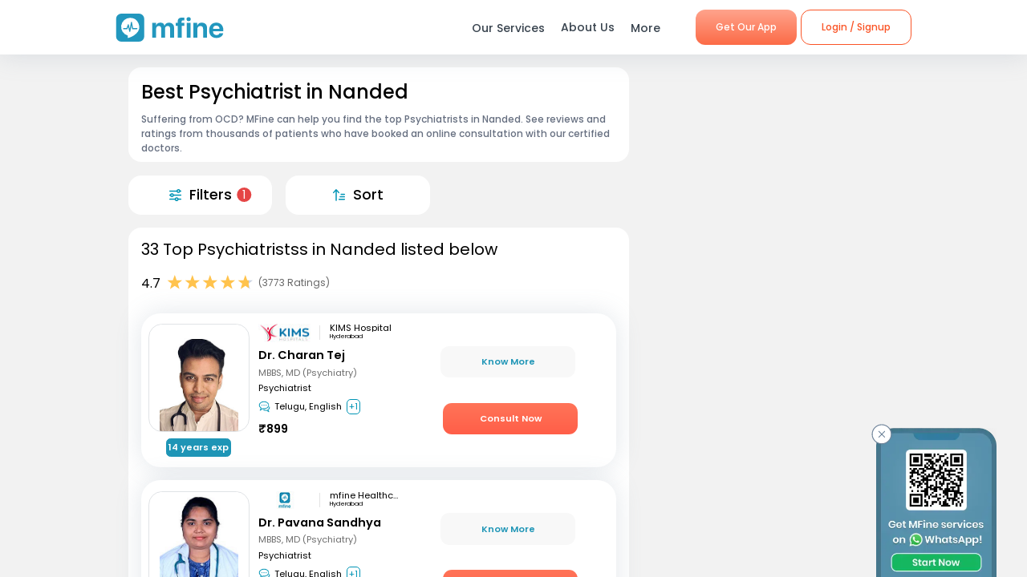

--- FILE ---
content_type: application/javascript; charset=UTF-8
request_url: https://www.mfine.co/_next/static/Cqm8nHbm7kjL7A6LbTwin/_buildManifest.js
body_size: 2258
content:
self.__BUILD_MANIFEST=function(s,c,a,e,t,i){return{__rewrites:{beforeFiles:[],afterFiles:[],fallback:[]},"/":["static/chunks/pages/index-f545b55fb248881190e9.js"],"/404":["static/chunks/pages/404-3fff6eda8b57d3498a98.js"],"/_error":[s,"static/chunks/pages/_error-4f95eabd3cac2893ed1b.js"],"/about-us":[s,c,"static/css/85f6c7d5075e43e3048e.css","static/chunks/pages/about-us-23757cf73bbab3a06ba0.js"],"/apps/mfineweb/[...slug]":["static/chunks/pages/apps/mfineweb/[...slug]-cc49bc844ba7e422770e.js"],"/article":[a,"static/css/092cfb39bf0ae375d7df.css","static/chunks/pages/article-312b2e32e4044be1a29a.js"],"/article/category/[...slug]":[s,c,"static/css/783d99f13b5e1cef5662.css","static/chunks/pages/article/category/[...slug]-a98c4538c4e3cb4b159b.js"],"/article/latest-articles":[s,c,"static/css/b07fd50bd9bb7e718a25.css","static/chunks/pages/article/latest-articles-825dd4e5085c2e4ece19.js"],"/article/search":[s,c,"static/css/d7998bdc0259ef54132f.css","static/chunks/pages/article/search-61a2bd4bcd5cee109552.js"],"/article/[...slug]":[s,c,"static/css/d58726224400bbdf122a.css","static/chunks/pages/article/[...slug]-3b69073c2609d381b39e.js"],"/authors/[...slug]":[s,c,"static/css/c529bc18c4609a1e0853.css","static/chunks/pages/authors/[...slug]-683038a84fbe23dcfe04.js"],"/blog":[a,"static/css/9a5f6ec59478e4edff3b.css","static/chunks/pages/blog-15539b5c86ca881a9271.js"],"/blog/latest-blogs":[s,c,"static/css/0b8a1b8f967a4a860ba3.css","static/chunks/pages/blog/latest-blogs-3b55ace6eb7608c5f866.js"],"/blog-search":[s,c,"static/css/4e9ebe4c5decc30df942.css","static/chunks/pages/blog-search-80b4da610a9c52a7aa55.js"],"/category/blog/[...slug]":[s,c,"static/css/b0bad40c81bd33a35950.css","static/chunks/pages/category/blog/[...slug]-d6705a5e1408475d64d3.js"],"/demerger-scheme":["static/css/75f13ec13062f13414a8.css","static/chunks/pages/demerger-scheme-b06c9cb100589db8f628.js"],"/diagnostic-tests":["static/css/7064449db8095512efe6.css","static/chunks/pages/diagnostic-tests-cca156023e1a62ce63d2.js"],"/diagnostic-tests/[...slug]":["static/css/726ca881d21ba0744478.css","static/chunks/pages/diagnostic-tests/[...slug]-d9e738a794247ecfc8f4.js"],"/doctor":["static/chunks/pages/doctor-169066ae6c7d9c720038.js"],"/doctor/[...slug]":["static/css/701141cba1c0b3468ebe.css","static/chunks/pages/doctor/[...slug]-5fe550e2e3ce6043bd5f.js"],"/guides":[s,c,a,e,"static/css/f999bd706539c2e100c7.css","static/chunks/pages/guides-177a8c951eefabaee64f.js"],"/guides/[...slug]":[s,c,e,"static/chunks/pages/guides/[...slug]-8c755f5ca78585eb7ea8.js"],"/health-packages":["static/chunks/185-bf7e1f076bb151a3c747.js","static/css/3512109eab13efff00b3.css","static/chunks/pages/health-packages-6e431c0614dc1b48a0f6.js"],"/health-packages/[...slug]":[t,"static/chunks/pages/health-packages/[...slug]-926c911d903c023284bc.js"],"/hospitals":["static/css/47e5bccec7fbb3e44f09.css","static/chunks/pages/hospitals-cea65c0a09401a1fe74e.js"],"/hospitals/[...slug]":[t,"static/chunks/pages/hospitals/[...slug]-6b6dbe6f73b5d7ad18e4.js"],"/lab-partner/[...slug]":["static/css/6a6955153c196889daf7.css","static/chunks/pages/lab-partner/[...slug]-37684633a4a6b6e7b026.js"],"/lab-test":[s,c,"static/css/7c2a7bb075321fc222ac.css","static/chunks/pages/lab-test-6785345bff2b98a83c62.js"],"/lab-test/[...slug]":["static/css/448d49c6d1992efc2ddc.css","static/chunks/pages/lab-test/[...slug]-756a4aabf4f91430ff64.js"],"/long-term-care-plans":[s,c,"static/css/d4b2efe761308981b613.css","static/chunks/pages/long-term-care-plans-5cf7979e8dc93e6cfa58.js"],"/medicines":[i,"static/chunks/pages/medicines-49d6144072eba5233aaf.js"],"/medicines/[...slug]":[s,c,i,"static/chunks/pages/medicines/[...slug]-e96614291453ac70a4e8.js"],"/order-medicines":[s,c,a,"static/css/56778cd70cad42bd7ff7.css","static/chunks/pages/order-medicines-f110b8db6409d4087a41.js"],"/parenting":[s,c,"static/css/0ab35b30cc86b6e86920.css","static/chunks/pages/parenting-0bd93aa76cd9afd40bf6.js"],"/parenting/[...slug]":[s,c,"static/css/d5d374bd56d004ded0ac.css","static/chunks/pages/parenting/[...slug]-9edf6a9df0908ecce360.js"],"/parenting-search":[s,c,"static/css/290a3b90381a8a2e63b9.css","static/chunks/pages/parenting-search-ba52035a76e446abd6f2.js"],"/ping":["static/chunks/pages/ping-01eaa9a59edcb8c366a8.js"],"/press":[s,c,a,"static/css/f15b34a45db948b5359f.css","static/chunks/pages/press-71087e85a73d2049bef8.js"],"/press/TabContent":["static/chunks/pages/press/TabContent-5ed72b19293508b9d7e0.js"],"/press/TabNavItem":["static/chunks/pages/press/TabNavItem-0e8e68b1f76659ace1b2.js"],"/scans":[s,c,a,"static/css/b8e1cc0c6926e43d5155.css","static/chunks/pages/scans-42ee66a7487460e64f29.js"],"/self-checks":[s,c,a,"static/css/aefee2d25610eb329e94.css","static/chunks/pages/self-checks-3c60d951d98c802806fa.js"],"/sexual-health-female":[s,c,a,"static/chunks/4050-cb0a0024a5ae3cb16aef.js","static/css/d71765e38ec7b313890e.css","static/chunks/pages/sexual-health-female-6fcb05fd6ca6d4245d18.js"],"/sexual-health-female/Popup":["static/css/fccc087621c3fe3a96a7.css","static/chunks/pages/sexual-health-female/Popup-783afd1937daad02ec73.js"],"/skincare":[s,c,a,"static/css/98b4a89d675099494f91.css","static/chunks/pages/skincare-ab77a7697b519ada86d8.js"],"/skincare/products":[s,c,a,"static/css/b83cef14cbfb00c97c2b.css","static/chunks/pages/skincare/products-c9e02bf529d9b7985afe.js"],"/skincare/products/mfine-antiacne-trio-for-oily-skin":["static/chunks/pages/skincare/products/mfine-antiacne-trio-for-oily-skin-e7264f877a35df0c5546.js"],"/skincare/products/[...slug]":[s,c,a,"static/chunks/4676-b6a11ecaa6e796226729.js","static/css/5739dfee5731cff255b6.css","static/chunks/pages/skincare/products/[...slug]-3080fec244263c98c18c.js"],"/skincare/[...slug]":[s,c,a,"static/css/0f2ae2fb8658b01faf96.css","static/chunks/pages/skincare/[...slug]-3709ce9c29f4ba49bb81.js"],"/speciality":[s,c,a,"static/css/a3f24f79613e27bf74a7.css","static/chunks/pages/speciality-b2f293c8bb45d4743cc4.js"],"/speciality/[...slug]":["static/chunks/998-e71a9c0106c9b13c8aa6.js","static/css/07db34aa0d21519051d7.css","static/chunks/pages/speciality/[...slug]-e2bdbbd6eba41b1d5f9a.js"],sortedPages:["/","/404","/_app","/_error","/about-us","/apps/mfineweb/[...slug]","/article","/article/category/[...slug]","/article/latest-articles","/article/search","/article/[...slug]","/authors/[...slug]","/blog","/blog/latest-blogs","/blog-search","/category/blog/[...slug]","/demerger-scheme","/diagnostic-tests","/diagnostic-tests/[...slug]","/doctor","/doctor/[...slug]","/guides","/guides/[...slug]","/health-packages","/health-packages/[...slug]","/hospitals","/hospitals/[...slug]","/lab-partner/[...slug]","/lab-test","/lab-test/[...slug]","/long-term-care-plans","/medicines","/medicines/[...slug]","/order-medicines","/parenting","/parenting/[...slug]","/parenting-search","/ping","/press","/press/TabContent","/press/TabNavItem","/scans","/self-checks","/sexual-health-female","/sexual-health-female/Popup","/skincare","/skincare/products","/skincare/products/mfine-antiacne-trio-for-oily-skin","/skincare/products/[...slug]","/skincare/[...slug]","/speciality","/speciality/[...slug]"]}}("static/chunks/commons-54295e32a4c17d1cfd83.js","static/chunks/5675-c200812d01a6f4e1eaf9.js","static/chunks/6066-38ff2431a4b2de489ea7.js","static/css/594d0371c982fb328e66.css","static/css/31d6cfe0d16ae931b73c.css","static/css/379cc95348b971eb4038.css"),self.__BUILD_MANIFEST_CB&&self.__BUILD_MANIFEST_CB();

--- FILE ---
content_type: application/javascript; charset=UTF-8
request_url: https://www.mfine.co/_next/static/chunks/998-e71a9c0106c9b13c8aa6.js
body_size: 3363
content:
(self.webpackChunk_N_E=self.webpackChunk_N_E||[]).push([[998],{88668:function(t,n,r){var e=r(83369),o=r(90619),u=r(72385);function i(t){var n=-1,r=null==t?0:t.length;for(this.__data__=new e;++n<r;)this.add(t[n])}i.prototype.add=i.prototype.push=o,i.prototype.has=u,t.exports=i},46384:function(t,n,r){var e=r(38407),o=r(37465),u=r(63779),i=r(67599),f=r(44758),a=r(34309);function c(t){var n=this.__data__=new e(t);this.size=n.size}c.prototype.clear=o,c.prototype.delete=u,c.prototype.get=i,c.prototype.has=f,c.prototype.set=a,t.exports=c},11149:function(t,n,r){var e=r(55639).Uint8Array;t.exports=e},34963:function(t){t.exports=function(t,n){for(var r=-1,e=null==t?0:t.length,o=0,u=[];++r<e;){var i=t[r];n(i,r,t)&&(u[o++]=i)}return u}},14636:function(t,n,r){var e=r(22545),o=r(35694),u=r(1469),i=r(44144),f=r(65776),a=r(36719),c=Object.prototype.hasOwnProperty;t.exports=function(t,n){var r=u(t),s=!r&&o(t),p=!r&&!s&&i(t),v=!r&&!s&&!p&&a(t),l=r||s||p||v,h=l?e(t.length,String):[],_=h.length;for(var x in t)!n&&!c.call(t,x)||l&&("length"==x||p&&("offset"==x||"parent"==x)||v&&("buffer"==x||"byteLength"==x||"byteOffset"==x)||f(x,_))||h.push(x);return h}},62488:function(t){t.exports=function(t,n){for(var r=-1,e=n.length,o=t.length;++r<e;)t[o+r]=n[r];return t}},82908:function(t){t.exports=function(t,n){for(var r=-1,e=null==t?0:t.length;++r<e;)if(n(t[r],r,t))return!0;return!1}},41848:function(t){t.exports=function(t,n,r,e){for(var o=t.length,u=r+(e?1:-1);e?u--:++u<o;)if(n(t[u],u,t))return u;return-1}},68866:function(t,n,r){var e=r(62488),o=r(1469);t.exports=function(t,n,r){var u=n(t);return o(t)?u:e(u,r(t))}},13:function(t){t.exports=function(t,n){return null!=t&&n in Object(t)}},90939:function(t,n,r){var e=r(2492),o=r(37005);t.exports=function t(n,r,u,i,f){return n===r||(null==n||null==r||!o(n)&&!o(r)?n!==n&&r!==r:e(n,r,u,i,t,f))}},2492:function(t,n,r){var e=r(46384),o=r(67114),u=r(18351),i=r(16096),f=r(64160),a=r(1469),c=r(44144),s=r(36719),p="[object Arguments]",v="[object Array]",l="[object Object]",h=Object.prototype.hasOwnProperty;t.exports=function(t,n,r,_,x,b){var y=a(t),g=a(n),d=y?v:f(t),j=g?v:f(n),w=(d=d==p?l:d)==l,O=(j=j==p?l:j)==l,m=d==j;if(m&&c(t)){if(!c(n))return!1;y=!0,w=!1}if(m&&!w)return b||(b=new e),y||s(t)?o(t,n,r,_,x,b):u(t,n,d,r,_,x,b);if(!(1&r)){var z=w&&h.call(t,"__wrapped__"),k=O&&h.call(n,"__wrapped__");if(z||k){var A=z?t.value():t,E=k?n.value():n;return b||(b=new e),x(A,E,r,_,b)}}return!!m&&(b||(b=new e),i(t,n,r,_,x,b))}},2958:function(t,n,r){var e=r(46384),o=r(90939);t.exports=function(t,n,r,u){var i=r.length,f=i,a=!u;if(null==t)return!f;for(t=Object(t);i--;){var c=r[i];if(a&&c[2]?c[1]!==t[c[0]]:!(c[0]in t))return!1}for(;++i<f;){var s=(c=r[i])[0],p=t[s],v=c[1];if(a&&c[2]){if(void 0===p&&!(s in t))return!1}else{var l=new e;if(u)var h=u(p,v,s,t,n,l);if(!(void 0===h?o(v,p,3,u,l):h))return!1}}return!0}},67206:function(t,n,r){var e=r(91573),o=r(16432),u=r(6557),i=r(1469),f=r(39601);t.exports=function(t){return"function"==typeof t?t:null==t?u:"object"==typeof t?i(t)?o(t[0],t[1]):e(t):f(t)}},91573:function(t,n,r){var e=r(2958),o=r(1499),u=r(42634);t.exports=function(t){var n=o(t);return 1==n.length&&n[0][2]?u(n[0][0],n[0][1]):function(r){return r===t||e(r,t,n)}}},16432:function(t,n,r){var e=r(90939),o=r(27361),u=r(79095),i=r(15403),f=r(89162),a=r(42634),c=r(40327);t.exports=function(t,n){return i(t)&&f(n)?a(c(t),n):function(r){var i=o(r,t);return void 0===i&&i===n?u(r,t):e(n,i,3)}}},40371:function(t){t.exports=function(t){return function(n){return null==n?void 0:n[t]}}},79152:function(t,n,r){var e=r(97786);t.exports=function(t){return function(n){return e(n,t)}}},22545:function(t){t.exports=function(t,n){for(var r=-1,e=Array(t);++r<t;)e[r]=n(r);return e}},27561:function(t,n,r){var e=r(67990),o=/^\s+/;t.exports=function(t){return t?t.slice(0,e(t)+1).replace(o,""):t}},74757:function(t){t.exports=function(t,n){return t.has(n)}},67114:function(t,n,r){var e=r(88668),o=r(82908),u=r(74757);t.exports=function(t,n,r,i,f,a){var c=1&r,s=t.length,p=n.length;if(s!=p&&!(c&&p>s))return!1;var v=a.get(t),l=a.get(n);if(v&&l)return v==n&&l==t;var h=-1,_=!0,x=2&r?new e:void 0;for(a.set(t,n),a.set(n,t);++h<s;){var b=t[h],y=n[h];if(i)var g=c?i(y,b,h,n,t,a):i(b,y,h,t,n,a);if(void 0!==g){if(g)continue;_=!1;break}if(x){if(!o(n,(function(t,n){if(!u(x,n)&&(b===t||f(b,t,r,i,a)))return x.push(n)}))){_=!1;break}}else if(b!==y&&!f(b,y,r,i,a)){_=!1;break}}return a.delete(t),a.delete(n),_}},18351:function(t,n,r){var e=r(62705),o=r(11149),u=r(77813),i=r(67114),f=r(68776),a=r(21814),c=e?e.prototype:void 0,s=c?c.valueOf:void 0;t.exports=function(t,n,r,e,c,p,v){switch(r){case"[object DataView]":if(t.byteLength!=n.byteLength||t.byteOffset!=n.byteOffset)return!1;t=t.buffer,n=n.buffer;case"[object ArrayBuffer]":return!(t.byteLength!=n.byteLength||!p(new o(t),new o(n)));case"[object Boolean]":case"[object Date]":case"[object Number]":return u(+t,+n);case"[object Error]":return t.name==n.name&&t.message==n.message;case"[object RegExp]":case"[object String]":return t==n+"";case"[object Map]":var l=f;case"[object Set]":var h=1&e;if(l||(l=a),t.size!=n.size&&!h)return!1;var _=v.get(t);if(_)return _==n;e|=2,v.set(t,n);var x=i(l(t),l(n),e,c,p,v);return v.delete(t),x;case"[object Symbol]":if(s)return s.call(t)==s.call(n)}return!1}},16096:function(t,n,r){var e=r(58234),o=Object.prototype.hasOwnProperty;t.exports=function(t,n,r,u,i,f){var a=1&r,c=e(t),s=c.length;if(s!=e(n).length&&!a)return!1;for(var p=s;p--;){var v=c[p];if(!(a?v in n:o.call(n,v)))return!1}var l=f.get(t),h=f.get(n);if(l&&h)return l==n&&h==t;var _=!0;f.set(t,n),f.set(n,t);for(var x=a;++p<s;){var b=t[v=c[p]],y=n[v];if(u)var g=a?u(y,b,v,n,t,f):u(b,y,v,t,n,f);if(!(void 0===g?b===y||i(b,y,r,u,f):g)){_=!1;break}x||(x="constructor"==v)}if(_&&!x){var d=t.constructor,j=n.constructor;d==j||!("constructor"in t)||!("constructor"in n)||"function"==typeof d&&d instanceof d&&"function"==typeof j&&j instanceof j||(_=!1)}return f.delete(t),f.delete(n),_}},58234:function(t,n,r){var e=r(68866),o=r(99551),u=r(3674);t.exports=function(t){return e(t,u,o)}},1499:function(t,n,r){var e=r(89162),o=r(3674);t.exports=function(t){for(var n=o(t),r=n.length;r--;){var u=n[r],i=t[u];n[r]=[u,i,e(i)]}return n}},99551:function(t,n,r){var e=r(34963),o=r(70479),u=Object.prototype.propertyIsEnumerable,i=Object.getOwnPropertySymbols,f=i?function(t){return null==t?[]:(t=Object(t),e(i(t),(function(n){return u.call(t,n)})))}:o;t.exports=f},222:function(t,n,r){var e=r(71811),o=r(35694),u=r(1469),i=r(65776),f=r(41780),a=r(40327);t.exports=function(t,n,r){for(var c=-1,s=(n=e(n,t)).length,p=!1;++c<s;){var v=a(n[c]);if(!(p=null!=t&&r(t,v)))break;t=t[v]}return p||++c!=s?p:!!(s=null==t?0:t.length)&&f(s)&&i(v,s)&&(u(t)||o(t))}},65776:function(t){var n=/^(?:0|[1-9]\d*)$/;t.exports=function(t,r){var e=typeof t;return!!(r=null==r?9007199254740991:r)&&("number"==e||"symbol"!=e&&n.test(t))&&t>-1&&t%1==0&&t<r}},89162:function(t,n,r){var e=r(13218);t.exports=function(t){return t===t&&!e(t)}},68776:function(t){t.exports=function(t){var n=-1,r=Array(t.size);return t.forEach((function(t,e){r[++n]=[e,t]})),r}},42634:function(t){t.exports=function(t,n){return function(r){return null!=r&&(r[t]===n&&(void 0!==n||t in Object(r)))}}},90619:function(t){t.exports=function(t){return this.__data__.set(t,"__lodash_hash_undefined__"),this}},72385:function(t){t.exports=function(t){return this.__data__.has(t)}},21814:function(t){t.exports=function(t){var n=-1,r=Array(t.size);return t.forEach((function(t){r[++n]=t})),r}},37465:function(t,n,r){var e=r(38407);t.exports=function(){this.__data__=new e,this.size=0}},63779:function(t){t.exports=function(t){var n=this.__data__,r=n.delete(t);return this.size=n.size,r}},67599:function(t){t.exports=function(t){return this.__data__.get(t)}},44758:function(t){t.exports=function(t){return this.__data__.has(t)}},34309:function(t,n,r){var e=r(38407),o=r(57071),u=r(83369);t.exports=function(t,n){var r=this.__data__;if(r instanceof e){var i=r.__data__;if(!o||i.length<199)return i.push([t,n]),this.size=++r.size,this;r=this.__data__=new u(i)}return r.set(t,n),this.size=r.size,this}},67990:function(t){var n=/\s/;t.exports=function(t){for(var r=t.length;r--&&n.test(t.charAt(r)););return r}},30998:function(t,n,r){var e=r(41848),o=r(67206),u=r(40554),i=Math.max;t.exports=function(t,n,r){var f=null==t?0:t.length;if(!f)return-1;var a=null==r?0:u(r);return a<0&&(a=i(f+a,0)),e(t,o(n,3),a)}},79095:function(t,n,r){var e=r(13),o=r(222);t.exports=function(t,n){return null!=t&&o(t,n,e)}},6557:function(t){t.exports=function(t){return t}},3674:function(t,n,r){var e=r(14636),o=r(280),u=r(98612);t.exports=function(t){return u(t)?e(t):o(t)}},39601:function(t,n,r){var e=r(40371),o=r(79152),u=r(15403),i=r(40327);t.exports=function(t){return u(t)?e(i(t)):o(t)}},70479:function(t){t.exports=function(){return[]}},18601:function(t,n,r){var e=r(14841),o=1/0;t.exports=function(t){return t?(t=e(t))===o||t===-1/0?17976931348623157e292*(t<0?-1:1):t===t?t:0:0===t?t:0}},40554:function(t,n,r){var e=r(18601);t.exports=function(t){var n=e(t),r=n%1;return n===n?r?n-r:n:0}},14841:function(t,n,r){var e=r(27561),o=r(13218),u=r(33448),i=/^[-+]0x[0-9a-f]+$/i,f=/^0b[01]+$/i,a=/^0o[0-7]+$/i,c=parseInt;t.exports=function(t){if("number"==typeof t)return t;if(u(t))return NaN;if(o(t)){var n="function"==typeof t.valueOf?t.valueOf():t;t=o(n)?n+"":n}if("string"!=typeof t)return 0===t?t:+t;t=e(t);var r=f.test(t);return r||a.test(t)?c(t.slice(2),r?2:8):i.test(t)?NaN:+t}}}]);